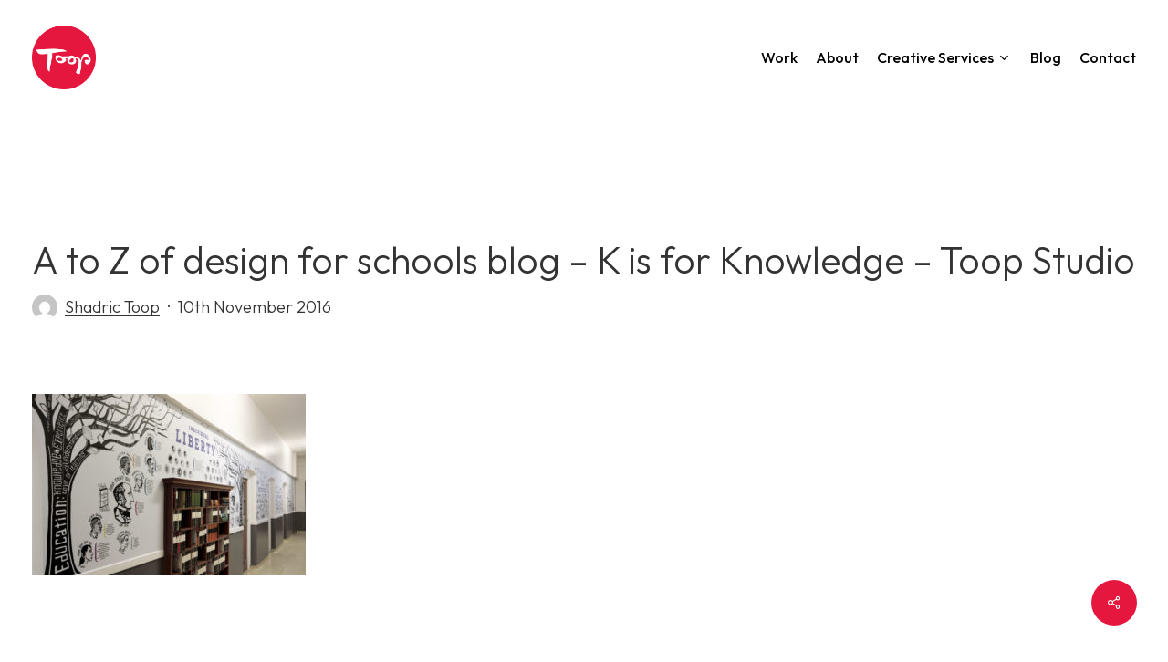

--- FILE ---
content_type: text/html; charset=UTF-8
request_url: https://www.toopstudio.com/promoting-british-values-school-wall-graphic/a-z-of-design-for-schools-blog-k-is-for-knowledge/
body_size: 17688
content:
<!doctype html>
<html lang="en-GB" class="no-js">
<head>
	<meta charset="UTF-8">
	<meta name="viewport" content="width=device-width, initial-scale=1, maximum-scale=1, user-scalable=0" /><meta name='robots' content='index, follow, max-image-preview:large, max-snippet:-1, max-video-preview:-1' />

	<!-- This site is optimized with the Yoast SEO plugin v26.7 - https://yoast.com/wordpress/plugins/seo/ -->
	<title>A to Z of design for schools blog - K is for Knowledge - Toop Studio - Toop Studio - Graphic Design Brighton</title>
	<link rel="canonical" href="https://www.toopstudio.com/promoting-british-values-school-wall-graphic/a-z-of-design-for-schools-blog-k-is-for-knowledge/" />
	<meta property="og:locale" content="en_GB" />
	<meta property="og:type" content="article" />
	<meta property="og:title" content="A to Z of design for schools blog - K is for Knowledge - Toop Studio - Toop Studio - Graphic Design Brighton" />
	<meta property="og:url" content="https://www.toopstudio.com/promoting-british-values-school-wall-graphic/a-z-of-design-for-schools-blog-k-is-for-knowledge/" />
	<meta property="og:site_name" content="Toop Studio - Graphic Design Brighton" />
	<meta property="article:modified_time" content="2016-11-10T17:55:57+00:00" />
	<meta property="og:image" content="https://www.toopstudio.com/promoting-british-values-school-wall-graphic/a-z-of-design-for-schools-blog-k-is-for-knowledge" />
	<meta property="og:image:width" content="1024" />
	<meta property="og:image:height" content="680" />
	<meta property="og:image:type" content="image/jpeg" />
	<script type="application/ld+json" class="yoast-schema-graph">{"@context":"https://schema.org","@graph":[{"@type":"WebPage","@id":"https://www.toopstudio.com/promoting-british-values-school-wall-graphic/a-z-of-design-for-schools-blog-k-is-for-knowledge/","url":"https://www.toopstudio.com/promoting-british-values-school-wall-graphic/a-z-of-design-for-schools-blog-k-is-for-knowledge/","name":"A to Z of design for schools blog - K is for Knowledge - Toop Studio - Toop Studio - Graphic Design Brighton","isPartOf":{"@id":"https://www.toopstudio.com/#website"},"primaryImageOfPage":{"@id":"https://www.toopstudio.com/promoting-british-values-school-wall-graphic/a-z-of-design-for-schools-blog-k-is-for-knowledge/#primaryimage"},"image":{"@id":"https://www.toopstudio.com/promoting-british-values-school-wall-graphic/a-z-of-design-for-schools-blog-k-is-for-knowledge/#primaryimage"},"thumbnailUrl":"https://www.toopstudio.com/wp-content/uploads/2016/11/A-Z-of-design-for-schools-blog-K-is-for-Knowledge.jpg","datePublished":"2016-11-10T12:58:49+00:00","dateModified":"2016-11-10T17:55:57+00:00","breadcrumb":{"@id":"https://www.toopstudio.com/promoting-british-values-school-wall-graphic/a-z-of-design-for-schools-blog-k-is-for-knowledge/#breadcrumb"},"inLanguage":"en-GB","potentialAction":[{"@type":"ReadAction","target":["https://www.toopstudio.com/promoting-british-values-school-wall-graphic/a-z-of-design-for-schools-blog-k-is-for-knowledge/"]}]},{"@type":"ImageObject","inLanguage":"en-GB","@id":"https://www.toopstudio.com/promoting-british-values-school-wall-graphic/a-z-of-design-for-schools-blog-k-is-for-knowledge/#primaryimage","url":"https://www.toopstudio.com/wp-content/uploads/2016/11/A-Z-of-design-for-schools-blog-K-is-for-Knowledge.jpg","contentUrl":"https://www.toopstudio.com/wp-content/uploads/2016/11/A-Z-of-design-for-schools-blog-K-is-for-Knowledge.jpg","width":1024,"height":680,"caption":"School wall design about education surrounding a bookcase - illustrating ‘K is for Knowledge’ in A to Z design for schools blog"},{"@type":"BreadcrumbList","@id":"https://www.toopstudio.com/promoting-british-values-school-wall-graphic/a-z-of-design-for-schools-blog-k-is-for-knowledge/#breadcrumb","itemListElement":[{"@type":"ListItem","position":1,"name":"Home","item":"https://www.toopstudio.com/"},{"@type":"ListItem","position":2,"name":"Promoting British Values &#8211; School Wall Graphic","item":"https://www.toopstudio.com/promoting-british-values-school-wall-graphic/"},{"@type":"ListItem","position":3,"name":"A to Z of design for schools blog &#8211; K is for Knowledge &#8211; Toop Studio"}]},{"@type":"WebSite","@id":"https://www.toopstudio.com/#website","url":"https://www.toopstudio.com/","name":"Toop Studio - Graphic Design Brighton","description":"Brighton graphic design studio specialising in branding","publisher":{"@id":"https://www.toopstudio.com/#organization"},"potentialAction":[{"@type":"SearchAction","target":{"@type":"EntryPoint","urlTemplate":"https://www.toopstudio.com/?s={search_term_string}"},"query-input":{"@type":"PropertyValueSpecification","valueRequired":true,"valueName":"search_term_string"}}],"inLanguage":"en-GB"},{"@type":"Organization","@id":"https://www.toopstudio.com/#organization","name":"Toop Studio","url":"https://www.toopstudio.com/","logo":{"@type":"ImageObject","inLanguage":"en-GB","@id":"https://www.toopstudio.com/#/schema/logo/image/","url":"https://www.toopstudio.com/wp-content/uploads/2015/02/logo2.png","contentUrl":"https://www.toopstudio.com/wp-content/uploads/2015/02/logo2.png","width":1000,"height":1000,"caption":"Toop Studio"},"image":{"@id":"https://www.toopstudio.com/#/schema/logo/image/"}}]}</script>
	<!-- / Yoast SEO plugin. -->


<link rel='dns-prefetch' href='//www.toopstudio.com' />
<link rel='dns-prefetch' href='//fonts.googleapis.com' />
<link rel="alternate" type="application/rss+xml" title="Toop Studio - Graphic Design Brighton &raquo; Feed" href="https://www.toopstudio.com/feed/" />
<link rel="alternate" type="application/rss+xml" title="Toop Studio - Graphic Design Brighton &raquo; Comments Feed" href="https://www.toopstudio.com/comments/feed/" />
<link rel="alternate" type="application/rss+xml" title="Toop Studio - Graphic Design Brighton &raquo; A to Z of design for schools blog &#8211; K is for Knowledge &#8211; Toop Studio Comments Feed" href="https://www.toopstudio.com/promoting-british-values-school-wall-graphic/a-z-of-design-for-schools-blog-k-is-for-knowledge/feed/" />
<link rel="alternate" title="oEmbed (JSON)" type="application/json+oembed" href="https://www.toopstudio.com/wp-json/oembed/1.0/embed?url=https%3A%2F%2Fwww.toopstudio.com%2Fpromoting-british-values-school-wall-graphic%2Fa-z-of-design-for-schools-blog-k-is-for-knowledge%2F" />
<link rel="alternate" title="oEmbed (XML)" type="text/xml+oembed" href="https://www.toopstudio.com/wp-json/oembed/1.0/embed?url=https%3A%2F%2Fwww.toopstudio.com%2Fpromoting-british-values-school-wall-graphic%2Fa-z-of-design-for-schools-blog-k-is-for-knowledge%2F&#038;format=xml" />
<style id='wp-img-auto-sizes-contain-inline-css' type='text/css'>
img:is([sizes=auto i],[sizes^="auto," i]){contain-intrinsic-size:3000px 1500px}
/*# sourceURL=wp-img-auto-sizes-contain-inline-css */
</style>
<style id='wp-emoji-styles-inline-css' type='text/css'>

	img.wp-smiley, img.emoji {
		display: inline !important;
		border: none !important;
		box-shadow: none !important;
		height: 1em !important;
		width: 1em !important;
		margin: 0 0.07em !important;
		vertical-align: -0.1em !important;
		background: none !important;
		padding: 0 !important;
	}
/*# sourceURL=wp-emoji-styles-inline-css */
</style>
<style id='wp-block-library-inline-css' type='text/css'>
:root{--wp-block-synced-color:#7a00df;--wp-block-synced-color--rgb:122,0,223;--wp-bound-block-color:var(--wp-block-synced-color);--wp-editor-canvas-background:#ddd;--wp-admin-theme-color:#007cba;--wp-admin-theme-color--rgb:0,124,186;--wp-admin-theme-color-darker-10:#006ba1;--wp-admin-theme-color-darker-10--rgb:0,107,160.5;--wp-admin-theme-color-darker-20:#005a87;--wp-admin-theme-color-darker-20--rgb:0,90,135;--wp-admin-border-width-focus:2px}@media (min-resolution:192dpi){:root{--wp-admin-border-width-focus:1.5px}}.wp-element-button{cursor:pointer}:root .has-very-light-gray-background-color{background-color:#eee}:root .has-very-dark-gray-background-color{background-color:#313131}:root .has-very-light-gray-color{color:#eee}:root .has-very-dark-gray-color{color:#313131}:root .has-vivid-green-cyan-to-vivid-cyan-blue-gradient-background{background:linear-gradient(135deg,#00d084,#0693e3)}:root .has-purple-crush-gradient-background{background:linear-gradient(135deg,#34e2e4,#4721fb 50%,#ab1dfe)}:root .has-hazy-dawn-gradient-background{background:linear-gradient(135deg,#faaca8,#dad0ec)}:root .has-subdued-olive-gradient-background{background:linear-gradient(135deg,#fafae1,#67a671)}:root .has-atomic-cream-gradient-background{background:linear-gradient(135deg,#fdd79a,#004a59)}:root .has-nightshade-gradient-background{background:linear-gradient(135deg,#330968,#31cdcf)}:root .has-midnight-gradient-background{background:linear-gradient(135deg,#020381,#2874fc)}:root{--wp--preset--font-size--normal:16px;--wp--preset--font-size--huge:42px}.has-regular-font-size{font-size:1em}.has-larger-font-size{font-size:2.625em}.has-normal-font-size{font-size:var(--wp--preset--font-size--normal)}.has-huge-font-size{font-size:var(--wp--preset--font-size--huge)}.has-text-align-center{text-align:center}.has-text-align-left{text-align:left}.has-text-align-right{text-align:right}.has-fit-text{white-space:nowrap!important}#end-resizable-editor-section{display:none}.aligncenter{clear:both}.items-justified-left{justify-content:flex-start}.items-justified-center{justify-content:center}.items-justified-right{justify-content:flex-end}.items-justified-space-between{justify-content:space-between}.screen-reader-text{border:0;clip-path:inset(50%);height:1px;margin:-1px;overflow:hidden;padding:0;position:absolute;width:1px;word-wrap:normal!important}.screen-reader-text:focus{background-color:#ddd;clip-path:none;color:#444;display:block;font-size:1em;height:auto;left:5px;line-height:normal;padding:15px 23px 14px;text-decoration:none;top:5px;width:auto;z-index:100000}html :where(.has-border-color){border-style:solid}html :where([style*=border-top-color]){border-top-style:solid}html :where([style*=border-right-color]){border-right-style:solid}html :where([style*=border-bottom-color]){border-bottom-style:solid}html :where([style*=border-left-color]){border-left-style:solid}html :where([style*=border-width]){border-style:solid}html :where([style*=border-top-width]){border-top-style:solid}html :where([style*=border-right-width]){border-right-style:solid}html :where([style*=border-bottom-width]){border-bottom-style:solid}html :where([style*=border-left-width]){border-left-style:solid}html :where(img[class*=wp-image-]){height:auto;max-width:100%}:where(figure){margin:0 0 1em}html :where(.is-position-sticky){--wp-admin--admin-bar--position-offset:var(--wp-admin--admin-bar--height,0px)}@media screen and (max-width:600px){html :where(.is-position-sticky){--wp-admin--admin-bar--position-offset:0px}}

/*# sourceURL=wp-block-library-inline-css */
</style><style id='global-styles-inline-css' type='text/css'>
:root{--wp--preset--aspect-ratio--square: 1;--wp--preset--aspect-ratio--4-3: 4/3;--wp--preset--aspect-ratio--3-4: 3/4;--wp--preset--aspect-ratio--3-2: 3/2;--wp--preset--aspect-ratio--2-3: 2/3;--wp--preset--aspect-ratio--16-9: 16/9;--wp--preset--aspect-ratio--9-16: 9/16;--wp--preset--color--black: #000000;--wp--preset--color--cyan-bluish-gray: #abb8c3;--wp--preset--color--white: #ffffff;--wp--preset--color--pale-pink: #f78da7;--wp--preset--color--vivid-red: #cf2e2e;--wp--preset--color--luminous-vivid-orange: #ff6900;--wp--preset--color--luminous-vivid-amber: #fcb900;--wp--preset--color--light-green-cyan: #7bdcb5;--wp--preset--color--vivid-green-cyan: #00d084;--wp--preset--color--pale-cyan-blue: #8ed1fc;--wp--preset--color--vivid-cyan-blue: #0693e3;--wp--preset--color--vivid-purple: #9b51e0;--wp--preset--gradient--vivid-cyan-blue-to-vivid-purple: linear-gradient(135deg,rgb(6,147,227) 0%,rgb(155,81,224) 100%);--wp--preset--gradient--light-green-cyan-to-vivid-green-cyan: linear-gradient(135deg,rgb(122,220,180) 0%,rgb(0,208,130) 100%);--wp--preset--gradient--luminous-vivid-amber-to-luminous-vivid-orange: linear-gradient(135deg,rgb(252,185,0) 0%,rgb(255,105,0) 100%);--wp--preset--gradient--luminous-vivid-orange-to-vivid-red: linear-gradient(135deg,rgb(255,105,0) 0%,rgb(207,46,46) 100%);--wp--preset--gradient--very-light-gray-to-cyan-bluish-gray: linear-gradient(135deg,rgb(238,238,238) 0%,rgb(169,184,195) 100%);--wp--preset--gradient--cool-to-warm-spectrum: linear-gradient(135deg,rgb(74,234,220) 0%,rgb(151,120,209) 20%,rgb(207,42,186) 40%,rgb(238,44,130) 60%,rgb(251,105,98) 80%,rgb(254,248,76) 100%);--wp--preset--gradient--blush-light-purple: linear-gradient(135deg,rgb(255,206,236) 0%,rgb(152,150,240) 100%);--wp--preset--gradient--blush-bordeaux: linear-gradient(135deg,rgb(254,205,165) 0%,rgb(254,45,45) 50%,rgb(107,0,62) 100%);--wp--preset--gradient--luminous-dusk: linear-gradient(135deg,rgb(255,203,112) 0%,rgb(199,81,192) 50%,rgb(65,88,208) 100%);--wp--preset--gradient--pale-ocean: linear-gradient(135deg,rgb(255,245,203) 0%,rgb(182,227,212) 50%,rgb(51,167,181) 100%);--wp--preset--gradient--electric-grass: linear-gradient(135deg,rgb(202,248,128) 0%,rgb(113,206,126) 100%);--wp--preset--gradient--midnight: linear-gradient(135deg,rgb(2,3,129) 0%,rgb(40,116,252) 100%);--wp--preset--font-size--small: 13px;--wp--preset--font-size--medium: 20px;--wp--preset--font-size--large: 36px;--wp--preset--font-size--x-large: 42px;--wp--preset--spacing--20: 0.44rem;--wp--preset--spacing--30: 0.67rem;--wp--preset--spacing--40: 1rem;--wp--preset--spacing--50: 1.5rem;--wp--preset--spacing--60: 2.25rem;--wp--preset--spacing--70: 3.38rem;--wp--preset--spacing--80: 5.06rem;--wp--preset--shadow--natural: 6px 6px 9px rgba(0, 0, 0, 0.2);--wp--preset--shadow--deep: 12px 12px 50px rgba(0, 0, 0, 0.4);--wp--preset--shadow--sharp: 6px 6px 0px rgba(0, 0, 0, 0.2);--wp--preset--shadow--outlined: 6px 6px 0px -3px rgb(255, 255, 255), 6px 6px rgb(0, 0, 0);--wp--preset--shadow--crisp: 6px 6px 0px rgb(0, 0, 0);}:root { --wp--style--global--content-size: 1300px;--wp--style--global--wide-size: 1300px; }:where(body) { margin: 0; }.wp-site-blocks > .alignleft { float: left; margin-right: 2em; }.wp-site-blocks > .alignright { float: right; margin-left: 2em; }.wp-site-blocks > .aligncenter { justify-content: center; margin-left: auto; margin-right: auto; }:where(.is-layout-flex){gap: 0.5em;}:where(.is-layout-grid){gap: 0.5em;}.is-layout-flow > .alignleft{float: left;margin-inline-start: 0;margin-inline-end: 2em;}.is-layout-flow > .alignright{float: right;margin-inline-start: 2em;margin-inline-end: 0;}.is-layout-flow > .aligncenter{margin-left: auto !important;margin-right: auto !important;}.is-layout-constrained > .alignleft{float: left;margin-inline-start: 0;margin-inline-end: 2em;}.is-layout-constrained > .alignright{float: right;margin-inline-start: 2em;margin-inline-end: 0;}.is-layout-constrained > .aligncenter{margin-left: auto !important;margin-right: auto !important;}.is-layout-constrained > :where(:not(.alignleft):not(.alignright):not(.alignfull)){max-width: var(--wp--style--global--content-size);margin-left: auto !important;margin-right: auto !important;}.is-layout-constrained > .alignwide{max-width: var(--wp--style--global--wide-size);}body .is-layout-flex{display: flex;}.is-layout-flex{flex-wrap: wrap;align-items: center;}.is-layout-flex > :is(*, div){margin: 0;}body .is-layout-grid{display: grid;}.is-layout-grid > :is(*, div){margin: 0;}body{padding-top: 0px;padding-right: 0px;padding-bottom: 0px;padding-left: 0px;}:root :where(.wp-element-button, .wp-block-button__link){background-color: #32373c;border-width: 0;color: #fff;font-family: inherit;font-size: inherit;font-style: inherit;font-weight: inherit;letter-spacing: inherit;line-height: inherit;padding-top: calc(0.667em + 2px);padding-right: calc(1.333em + 2px);padding-bottom: calc(0.667em + 2px);padding-left: calc(1.333em + 2px);text-decoration: none;text-transform: inherit;}.has-black-color{color: var(--wp--preset--color--black) !important;}.has-cyan-bluish-gray-color{color: var(--wp--preset--color--cyan-bluish-gray) !important;}.has-white-color{color: var(--wp--preset--color--white) !important;}.has-pale-pink-color{color: var(--wp--preset--color--pale-pink) !important;}.has-vivid-red-color{color: var(--wp--preset--color--vivid-red) !important;}.has-luminous-vivid-orange-color{color: var(--wp--preset--color--luminous-vivid-orange) !important;}.has-luminous-vivid-amber-color{color: var(--wp--preset--color--luminous-vivid-amber) !important;}.has-light-green-cyan-color{color: var(--wp--preset--color--light-green-cyan) !important;}.has-vivid-green-cyan-color{color: var(--wp--preset--color--vivid-green-cyan) !important;}.has-pale-cyan-blue-color{color: var(--wp--preset--color--pale-cyan-blue) !important;}.has-vivid-cyan-blue-color{color: var(--wp--preset--color--vivid-cyan-blue) !important;}.has-vivid-purple-color{color: var(--wp--preset--color--vivid-purple) !important;}.has-black-background-color{background-color: var(--wp--preset--color--black) !important;}.has-cyan-bluish-gray-background-color{background-color: var(--wp--preset--color--cyan-bluish-gray) !important;}.has-white-background-color{background-color: var(--wp--preset--color--white) !important;}.has-pale-pink-background-color{background-color: var(--wp--preset--color--pale-pink) !important;}.has-vivid-red-background-color{background-color: var(--wp--preset--color--vivid-red) !important;}.has-luminous-vivid-orange-background-color{background-color: var(--wp--preset--color--luminous-vivid-orange) !important;}.has-luminous-vivid-amber-background-color{background-color: var(--wp--preset--color--luminous-vivid-amber) !important;}.has-light-green-cyan-background-color{background-color: var(--wp--preset--color--light-green-cyan) !important;}.has-vivid-green-cyan-background-color{background-color: var(--wp--preset--color--vivid-green-cyan) !important;}.has-pale-cyan-blue-background-color{background-color: var(--wp--preset--color--pale-cyan-blue) !important;}.has-vivid-cyan-blue-background-color{background-color: var(--wp--preset--color--vivid-cyan-blue) !important;}.has-vivid-purple-background-color{background-color: var(--wp--preset--color--vivid-purple) !important;}.has-black-border-color{border-color: var(--wp--preset--color--black) !important;}.has-cyan-bluish-gray-border-color{border-color: var(--wp--preset--color--cyan-bluish-gray) !important;}.has-white-border-color{border-color: var(--wp--preset--color--white) !important;}.has-pale-pink-border-color{border-color: var(--wp--preset--color--pale-pink) !important;}.has-vivid-red-border-color{border-color: var(--wp--preset--color--vivid-red) !important;}.has-luminous-vivid-orange-border-color{border-color: var(--wp--preset--color--luminous-vivid-orange) !important;}.has-luminous-vivid-amber-border-color{border-color: var(--wp--preset--color--luminous-vivid-amber) !important;}.has-light-green-cyan-border-color{border-color: var(--wp--preset--color--light-green-cyan) !important;}.has-vivid-green-cyan-border-color{border-color: var(--wp--preset--color--vivid-green-cyan) !important;}.has-pale-cyan-blue-border-color{border-color: var(--wp--preset--color--pale-cyan-blue) !important;}.has-vivid-cyan-blue-border-color{border-color: var(--wp--preset--color--vivid-cyan-blue) !important;}.has-vivid-purple-border-color{border-color: var(--wp--preset--color--vivid-purple) !important;}.has-vivid-cyan-blue-to-vivid-purple-gradient-background{background: var(--wp--preset--gradient--vivid-cyan-blue-to-vivid-purple) !important;}.has-light-green-cyan-to-vivid-green-cyan-gradient-background{background: var(--wp--preset--gradient--light-green-cyan-to-vivid-green-cyan) !important;}.has-luminous-vivid-amber-to-luminous-vivid-orange-gradient-background{background: var(--wp--preset--gradient--luminous-vivid-amber-to-luminous-vivid-orange) !important;}.has-luminous-vivid-orange-to-vivid-red-gradient-background{background: var(--wp--preset--gradient--luminous-vivid-orange-to-vivid-red) !important;}.has-very-light-gray-to-cyan-bluish-gray-gradient-background{background: var(--wp--preset--gradient--very-light-gray-to-cyan-bluish-gray) !important;}.has-cool-to-warm-spectrum-gradient-background{background: var(--wp--preset--gradient--cool-to-warm-spectrum) !important;}.has-blush-light-purple-gradient-background{background: var(--wp--preset--gradient--blush-light-purple) !important;}.has-blush-bordeaux-gradient-background{background: var(--wp--preset--gradient--blush-bordeaux) !important;}.has-luminous-dusk-gradient-background{background: var(--wp--preset--gradient--luminous-dusk) !important;}.has-pale-ocean-gradient-background{background: var(--wp--preset--gradient--pale-ocean) !important;}.has-electric-grass-gradient-background{background: var(--wp--preset--gradient--electric-grass) !important;}.has-midnight-gradient-background{background: var(--wp--preset--gradient--midnight) !important;}.has-small-font-size{font-size: var(--wp--preset--font-size--small) !important;}.has-medium-font-size{font-size: var(--wp--preset--font-size--medium) !important;}.has-large-font-size{font-size: var(--wp--preset--font-size--large) !important;}.has-x-large-font-size{font-size: var(--wp--preset--font-size--x-large) !important;}
/*# sourceURL=global-styles-inline-css */
</style>

<link rel='stylesheet' id='contact-form-7-css' href='https://www.toopstudio.com/wp-content/plugins/contact-form-7/includes/css/styles.css?ver=6.1.4' type='text/css' media='all' />
<link rel='stylesheet' id='salient-social-css' href='https://www.toopstudio.com/wp-content/plugins/salient-social/css/style.css?ver=1.2.5' type='text/css' media='all' />
<style id='salient-social-inline-css' type='text/css'>

  .sharing-default-minimal .nectar-love.loved,
  body .nectar-social[data-color-override="override"].fixed > a:before, 
  body .nectar-social[data-color-override="override"].fixed .nectar-social-inner a,
  .sharing-default-minimal .nectar-social[data-color-override="override"] .nectar-social-inner a:hover,
  .nectar-social.vertical[data-color-override="override"] .nectar-social-inner a:hover {
    background-color: #e5173e;
  }
  .nectar-social.hover .nectar-love.loved,
  .nectar-social.hover > .nectar-love-button a:hover,
  .nectar-social[data-color-override="override"].hover > div a:hover,
  #single-below-header .nectar-social[data-color-override="override"].hover > div a:hover,
  .nectar-social[data-color-override="override"].hover .share-btn:hover,
  .sharing-default-minimal .nectar-social[data-color-override="override"] .nectar-social-inner a {
    border-color: #e5173e;
  }
  #single-below-header .nectar-social.hover .nectar-love.loved i,
  #single-below-header .nectar-social.hover[data-color-override="override"] a:hover,
  #single-below-header .nectar-social.hover[data-color-override="override"] a:hover i,
  #single-below-header .nectar-social.hover .nectar-love-button a:hover i,
  .nectar-love:hover i,
  .hover .nectar-love:hover .total_loves,
  .nectar-love.loved i,
  .nectar-social.hover .nectar-love.loved .total_loves,
  .nectar-social.hover .share-btn:hover, 
  .nectar-social[data-color-override="override"].hover .nectar-social-inner a:hover,
  .nectar-social[data-color-override="override"].hover > div:hover span,
  .sharing-default-minimal .nectar-social[data-color-override="override"] .nectar-social-inner a:not(:hover) i,
  .sharing-default-minimal .nectar-social[data-color-override="override"] .nectar-social-inner a:not(:hover) {
    color: #e5173e;
  }
/*# sourceURL=salient-social-inline-css */
</style>
<link rel='stylesheet' id='font-awesome-css' href='https://www.toopstudio.com/wp-content/themes/salient%207/css/font-awesome-legacy.min.css?ver=4.7.1' type='text/css' media='all' />
<link rel='stylesheet' id='salient-grid-system-css' href='https://www.toopstudio.com/wp-content/themes/salient%207/css/build/grid-system.css?ver=17.0.4' type='text/css' media='all' />
<link rel='stylesheet' id='main-styles-css' href='https://www.toopstudio.com/wp-content/themes/salient%207/css/build/style.css?ver=17.0.4' type='text/css' media='all' />
<link rel='stylesheet' id='nectar-single-styles-css' href='https://www.toopstudio.com/wp-content/themes/salient%207/css/build/single.css?ver=17.0.4' type='text/css' media='all' />
<link rel='stylesheet' id='nectar-cf7-css' href='https://www.toopstudio.com/wp-content/themes/salient%207/css/build/third-party/cf7.css?ver=17.0.4' type='text/css' media='all' />
<link rel='stylesheet' id='nectar_default_font_open_sans-css' href='https://fonts.googleapis.com/css?family=Open+Sans%3A300%2C400%2C600%2C700&#038;subset=latin%2Clatin-ext' type='text/css' media='all' />
<link rel='stylesheet' id='responsive-css' href='https://www.toopstudio.com/wp-content/themes/salient%207/css/build/responsive.css?ver=17.0.4' type='text/css' media='all' />
<link rel='stylesheet' id='skin-material-css' href='https://www.toopstudio.com/wp-content/themes/salient%207/css/build/skin-material.css?ver=17.0.4' type='text/css' media='all' />
<link rel='stylesheet' id='salient-wp-menu-dynamic-css' href='https://www.toopstudio.com/wp-content/uploads/salient/menu-dynamic.css?ver=32042' type='text/css' media='all' />
<link rel='stylesheet' id='dynamic-css-css' href='https://www.toopstudio.com/wp-content/themes/salient%207/css/salient-dynamic-styles.css?ver=93960' type='text/css' media='all' />
<style id='dynamic-css-inline-css' type='text/css'>
.single.single-post .container-wrap{padding-top:0;}.main-content .featured-media-under-header{padding:min(6vw,90px) 0;}.featured-media-under-header__featured-media:not([data-has-img="false"]){margin-top:min(6vw,90px);}.featured-media-under-header__featured-media:not([data-format="video"]):not([data-format="audio"]):not([data-has-img="false"]){overflow:hidden;position:relative;padding-bottom:40%;}.featured-media-under-header__meta-wrap{display:flex;flex-wrap:wrap;align-items:center;}.featured-media-under-header__meta-wrap .meta-author{display:inline-flex;align-items:center;}.featured-media-under-header__meta-wrap .meta-author img{margin-right:8px;width:28px;border-radius:100px;}.featured-media-under-header__featured-media .post-featured-img{display:block;line-height:0;top:auto;bottom:0;}.featured-media-under-header__featured-media[data-n-parallax-bg="true"] .post-featured-img{height:calc(100% + 75px);}.featured-media-under-header__featured-media .post-featured-img img{position:absolute;top:0;left:0;width:100%;height:100%;object-fit:cover;object-position:top;}@media only screen and (max-width:690px){.featured-media-under-header__featured-media[data-n-parallax-bg="true"] .post-featured-img{height:calc(100% + 45px);}.featured-media-under-header__meta-wrap{font-size:14px;}}.featured-media-under-header__featured-media[data-align="center"] .post-featured-img img{object-position:center;}.featured-media-under-header__featured-media[data-align="bottom"] .post-featured-img img{object-position:bottom;}.featured-media-under-header h1{margin:max(min(0.35em,35px),20px) 0 max(min(0.25em,25px),15px) 0;}.featured-media-under-header__cat-wrap .meta-category a{line-height:1;padding:7px 15px;margin-right:15px;}.featured-media-under-header__cat-wrap .meta-category a:not(:hover){background-color:rgba(0,0,0,0.05);}.featured-media-under-header__cat-wrap .meta-category a:hover{color:#fff;}.featured-media-under-header__meta-wrap a,.featured-media-under-header__cat-wrap a{color:inherit;}.featured-media-under-header__meta-wrap > span:not(:first-child):not(.rich-snippet-hidden):before{content:"·";padding:0 .5em;}.featured-media-under-header__excerpt{margin:0 0 20px 0;}@media only screen and (min-width:691px){[data-animate="fade_in"] .featured-media-under-header__cat-wrap,[data-animate="fade_in"].featured-media-under-header .entry-title,[data-animate="fade_in"] .featured-media-under-header__meta-wrap,[data-animate="fade_in"] .featured-media-under-header__featured-media,[data-animate="fade_in"] .featured-media-under-header__excerpt,[data-animate="fade_in"].featured-media-under-header + .row .content-inner{opacity:0;transform:translateY(50px);animation:nectar_featured_media_load 1s cubic-bezier(0.25,1,0.5,1) forwards;}[data-animate="fade_in"] .featured-media-under-header__cat-wrap{animation-delay:0.1s;}[data-animate="fade_in"].featured-media-under-header .entry-title{animation-delay:0.2s;}[data-animate="fade_in"] .featured-media-under-header__excerpt{animation-delay:0.3s;}[data-animate="fade_in"] .featured-media-under-header__meta-wrap{animation-delay:0.3s;}[data-animate="fade_in"] .featured-media-under-header__featured-media{animation-delay:0.4s;}[data-animate="fade_in"].featured-media-under-header + .row .content-inner{animation-delay:0.5s;}}@keyframes nectar_featured_media_load{0%{transform:translateY(50px);opacity:0;}100%{transform:translateY(0px);opacity:1;}}@media only screen and (min-width:1000px){body #ajax-content-wrap.no-scroll{min-height:calc(100vh - 126px);height:calc(100vh - 126px)!important;}}@media only screen and (min-width:1000px){#page-header-wrap.fullscreen-header,#page-header-wrap.fullscreen-header #page-header-bg,html:not(.nectar-box-roll-loaded) .nectar-box-roll > #page-header-bg.fullscreen-header,.nectar_fullscreen_zoom_recent_projects,#nectar_fullscreen_rows:not(.afterLoaded) > div{height:calc(100vh - 125px);}.wpb_row.vc_row-o-full-height.top-level,.wpb_row.vc_row-o-full-height.top-level > .col.span_12{min-height:calc(100vh - 125px);}html:not(.nectar-box-roll-loaded) .nectar-box-roll > #page-header-bg.fullscreen-header{top:126px;}.nectar-slider-wrap[data-fullscreen="true"]:not(.loaded),.nectar-slider-wrap[data-fullscreen="true"]:not(.loaded) .swiper-container{height:calc(100vh - 124px)!important;}.admin-bar .nectar-slider-wrap[data-fullscreen="true"]:not(.loaded),.admin-bar .nectar-slider-wrap[data-fullscreen="true"]:not(.loaded) .swiper-container{height:calc(100vh - 124px - 32px)!important;}}.admin-bar[class*="page-template-template-no-header"] .wpb_row.vc_row-o-full-height.top-level,.admin-bar[class*="page-template-template-no-header"] .wpb_row.vc_row-o-full-height.top-level > .col.span_12{min-height:calc(100vh - 32px);}body[class*="page-template-template-no-header"] .wpb_row.vc_row-o-full-height.top-level,body[class*="page-template-template-no-header"] .wpb_row.vc_row-o-full-height.top-level > .col.span_12{min-height:100vh;}@media only screen and (max-width:999px){.using-mobile-browser #nectar_fullscreen_rows:not(.afterLoaded):not([data-mobile-disable="on"]) > div{height:calc(100vh - 100px);}.using-mobile-browser .wpb_row.vc_row-o-full-height.top-level,.using-mobile-browser .wpb_row.vc_row-o-full-height.top-level > .col.span_12,[data-permanent-transparent="1"].using-mobile-browser .wpb_row.vc_row-o-full-height.top-level,[data-permanent-transparent="1"].using-mobile-browser .wpb_row.vc_row-o-full-height.top-level > .col.span_12{min-height:calc(100vh - 100px);}html:not(.nectar-box-roll-loaded) .nectar-box-roll > #page-header-bg.fullscreen-header,.nectar_fullscreen_zoom_recent_projects,.nectar-slider-wrap[data-fullscreen="true"]:not(.loaded),.nectar-slider-wrap[data-fullscreen="true"]:not(.loaded) .swiper-container,#nectar_fullscreen_rows:not(.afterLoaded):not([data-mobile-disable="on"]) > div{height:calc(100vh - 47px);}.wpb_row.vc_row-o-full-height.top-level,.wpb_row.vc_row-o-full-height.top-level > .col.span_12{min-height:calc(100vh - 47px);}body[data-transparent-header="false"] #ajax-content-wrap.no-scroll{min-height:calc(100vh - 47px);height:calc(100vh - 47px);}}.nectar-shape-divider-wrap{position:absolute;top:auto;bottom:0;left:0;right:0;width:100%;height:150px;z-index:3;transform:translateZ(0);}.post-area.span_9 .nectar-shape-divider-wrap{overflow:hidden;}.nectar-shape-divider-wrap[data-front="true"]{z-index:50;}.nectar-shape-divider-wrap[data-style="waves_opacity"] svg path:first-child{opacity:0.6;}.nectar-shape-divider-wrap[data-style="curve_opacity"] svg path:nth-child(1),.nectar-shape-divider-wrap[data-style="waves_opacity_alt"] svg path:nth-child(1){opacity:0.15;}.nectar-shape-divider-wrap[data-style="curve_opacity"] svg path:nth-child(2),.nectar-shape-divider-wrap[data-style="waves_opacity_alt"] svg path:nth-child(2){opacity:0.3;}.nectar-shape-divider{width:100%;left:0;bottom:-1px;height:100%;position:absolute;}.nectar-shape-divider-wrap.no-color .nectar-shape-divider{fill:#fff;}@media only screen and (max-width:999px){.nectar-shape-divider-wrap:not([data-using-percent-val="true"]) .nectar-shape-divider{height:75%;}.nectar-shape-divider-wrap[data-style="clouds"]:not([data-using-percent-val="true"]) .nectar-shape-divider{height:55%;}}@media only screen and (max-width:690px){.nectar-shape-divider-wrap:not([data-using-percent-val="true"]) .nectar-shape-divider{height:33%;}.nectar-shape-divider-wrap[data-style="clouds"]:not([data-using-percent-val="true"]) .nectar-shape-divider{height:33%;}}#ajax-content-wrap .nectar-shape-divider-wrap[data-height="1"] .nectar-shape-divider,#ajax-content-wrap .nectar-shape-divider-wrap[data-height="1px"] .nectar-shape-divider{height:1px;}.nectar-shape-divider-wrap[data-position="top"]{top:-1px;bottom:auto;}.nectar-shape-divider-wrap[data-position="top"]{transform:rotate(180deg)}#ajax-content-wrap .vc_row.inner_row.right_padding_40pct .row_col_wrap_12_inner,.nectar-global-section .vc_row.inner_row.right_padding_40pct .row_col_wrap_12_inner{padding-right:40%;}.wpb_column.border_style_solid > .vc_column-inner,.wpb_column.border_style_solid > .n-sticky > .vc_column-inner{border-style:solid;}.wpb_column.child_column.el_spacing_10px > .vc_column-inner > .wpb_wrapper > div:not(:last-child),.wpb_column.child_column.el_spacing_10px > .n-sticky > .vc_column-inner > .wpb_wrapper > div:not(:last-child){margin-bottom:10px;}@media only screen,print{.wpb_column.left_padding_desktop_40px > .vc_column-inner{padding-left:40px;}}@media only screen and (max-width:999px){body .wpb_column.left_padding_tablet_0px > .vc_column-inner{padding-left:0;}}@media only screen and (max-width:690px){html body .wpb_column.left_padding_phone_0px > .vc_column-inner{padding-left:0;}}@media only screen,print{.wpb_column.left_padding_desktop_40px > .n-sticky > .vc_column-inner{padding-left:40px;}}@media only screen and (max-width:999px){body .wpb_column.left_padding_tablet_0px > .n-sticky > .vc_column-inner{padding-left:0;}}@media only screen and (max-width:690px){html body .wpb_column.left_padding_phone_0px > .n-sticky > .vc_column-inner{padding-left:0;}}.img-with-aniamtion-wrap.custom-width-100px .inner{max-width:100px;}.nectar-cta.has-icon .link_wrap{display:flex;align-items:center;}.nectar-cta.has-icon .link_wrap i{margin-right:.7em;line-height:1;font-size:1.3em;}.nectar-cta.has-icon .link_wrap .link_text{line-height:1;}.nectar-cta.has-icon .link_wrap i svg{width:1.3em;fill:currentColor;}.nectar-cta.has-icon .im-icon-wrap,.nectar-cta.has-icon .im-icon-wrap *{display:block;}#ajax-content-wrap .nectar-responsive-text *,body .nectar-responsive-text *{margin-bottom:0;color:inherit;}#ajax-content-wrap .nectar-responsive-text[class*="font_size"] *,body .nectar-responsive-text[class*="font_size"] *{font-size:inherit;line-height:inherit;}.nectar-responsive-text.nectar-link-underline-effect a{text-decoration:none;}.nectar-responsive-text[data-inherit-heading-family] > *{font-family:inherit;font-weight:inherit;font-size:inherit;line-height:inherit;text-transform:inherit;letter-spacing:inherit;}@media only screen,print{#ajax-content-wrap .font_size_desktop_18px.nectar-responsive-text,.font_size_desktop_18px.nectar-responsive-text{font-size:18px;}}@media only screen,print{#ajax-content-wrap .font_size_desktop_18px.nectar-responsive-text,.font_size_desktop_18px.nectar-responsive-text,#header-outer .font_size_desktop_18px.nectar-responsive-text{font-size:18px;}}@media only screen and (max-width:999px){.vc_row.inner_row.bottom_padding_tablet_10pct{padding-bottom:10%!important;}}@media only screen and (max-width:999px){.vc_row.bottom_padding_tablet_6pct{padding-bottom:6%!important;}}@media only screen and (max-width:999px){.vc_row.bottom_padding_tablet_12pct{padding-bottom:12%!important;}}@media only screen and (max-width:999px){.nectar-cta.display_tablet_inherit{display:inherit;}}@media only screen and (max-width:999px){.vc_row.top_padding_tablet_12pct{padding-top:12%!important;}}@media only screen and (max-width:999px){.vc_row.top_padding_tablet_6pct{padding-top:6%!important;}}@media only screen and (max-width:999px){body .wpb_column.force-tablet-text-align-left,body .wpb_column.force-tablet-text-align-left .col{text-align:left!important;}body .wpb_column.force-tablet-text-align-right,body .wpb_column.force-tablet-text-align-right .col{text-align:right!important;}body .wpb_column.force-tablet-text-align-center,body .wpb_column.force-tablet-text-align-center .col,body .wpb_column.force-tablet-text-align-center .vc_custom_heading,body .wpb_column.force-tablet-text-align-center .nectar-cta{text-align:center!important;}.wpb_column.force-tablet-text-align-center .img-with-aniamtion-wrap img{display:inline-block;}}@media only screen and (max-width:690px){#ajax-content-wrap .vc_row.inner_row.left_padding_phone_10pct .row_col_wrap_12_inner{padding-left:10%!important;}}@media only screen and (max-width:690px){.nectar-cta.display_phone_inherit{display:inherit;}}@media only screen and (max-width:690px){#ajax-content-wrap .vc_row.inner_row.right_padding_phone_10pct .row_col_wrap_12_inner{padding-right:10%!important;}}@media only screen and (max-width:690px){html body .wpb_column.force-phone-text-align-left,html body .wpb_column.force-phone-text-align-left .col{text-align:left!important;}html body .wpb_column.force-phone-text-align-right,html body .wpb_column.force-phone-text-align-right .col{text-align:right!important;}html body .wpb_column.force-phone-text-align-center,html body .wpb_column.force-phone-text-align-center .col,html body .wpb_column.force-phone-text-align-center .vc_custom_heading,html body .wpb_column.force-phone-text-align-center .nectar-cta{text-align:center!important;}.wpb_column.force-phone-text-align-center .img-with-aniamtion-wrap img{display:inline-block;}}.screen-reader-text,.nectar-skip-to-content:not(:focus){border:0;clip:rect(1px,1px,1px,1px);clip-path:inset(50%);height:1px;margin:-1px;overflow:hidden;padding:0;position:absolute!important;width:1px;word-wrap:normal!important;}.row .col img:not([srcset]){width:auto;}.row .col img.img-with-animation.nectar-lazy:not([srcset]){width:100%;}
body.material.single-portfolio .comment-wrap {
    margin-top: 30px;
    display: none;
}
/*# sourceURL=dynamic-css-inline-css */
</style>
<link rel='stylesheet' id='redux-google-fonts-salient_redux-css' href='https://fonts.googleapis.com/css?family=Outfit%3A500%2C300%7CRoboto%3A300&#038;ver=6.9' type='text/css' media='all' />
<script type="text/javascript" src="https://www.toopstudio.com/wp-includes/js/jquery/jquery.min.js?ver=3.7.1" id="jquery-core-js"></script>
<script type="text/javascript" src="https://www.toopstudio.com/wp-includes/js/jquery/jquery-migrate.min.js?ver=3.4.1" id="jquery-migrate-js"></script>
<script></script><link rel="https://api.w.org/" href="https://www.toopstudio.com/wp-json/" /><link rel="alternate" title="JSON" type="application/json" href="https://www.toopstudio.com/wp-json/wp/v2/media/3191" /><link rel="EditURI" type="application/rsd+xml" title="RSD" href="https://www.toopstudio.com/xmlrpc.php?rsd" />
<meta name="generator" content="WordPress 6.9" />
<link rel='shortlink' href='https://www.toopstudio.com/?p=3191' />
<script type="text/javascript"> var root = document.getElementsByTagName( "html" )[0]; root.setAttribute( "class", "js" ); </script><!-- Elfsight Google Reviews | Untitled Google Reviews 6 -->
<script src="https://static.elfsight.com/platform/platform.js" async></script>
<div class="elfsight-app-468f8f3a-511b-4236-804c-d21d0b521eef" data-elfsight-app-lazy></div><style type="text/css">.recentcomments a{display:inline !important;padding:0 !important;margin:0 !important;}</style><meta name="generator" content="Powered by WPBakery Page Builder - drag and drop page builder for WordPress."/>
<link rel="icon" href="https://www.toopstudio.com/wp-content/uploads/2025/10/cropped-cropped-toop-studio-logo-keylined-32x32.jpg" sizes="32x32" />
<link rel="icon" href="https://www.toopstudio.com/wp-content/uploads/2025/10/cropped-cropped-toop-studio-logo-keylined-192x192.jpg" sizes="192x192" />
<link rel="apple-touch-icon" href="https://www.toopstudio.com/wp-content/uploads/2025/10/cropped-cropped-toop-studio-logo-keylined-180x180.jpg" />
<meta name="msapplication-TileImage" content="https://www.toopstudio.com/wp-content/uploads/2025/10/cropped-cropped-toop-studio-logo-keylined-270x270.jpg" />
		<style type="text/css" id="wp-custom-css">
			/* Alphabetically sort the portfolio filters */
.nectar-post-grid-filters {
    display: flex;
    flex-direction: column;
}

.nectar-post-grid-filters > div {
    display: flex;
    flex-wrap: wrap;
    align-items: center;
}

.nectar-post-grid-filters h4 {
    order: -1;
    flex-basis: 100%;
}

/* Sort filter links alphabetically using order property */
.nectar-post-grid-filters a[data-filter="animation"] { order: 1; }
.nectar-post-grid-filters a[data-filter="art-direction"] { order: 2; }
.nectar-post-grid-filters a[data-filter="book-covers"] { order: 3; }
.nectar-post-grid-filters a[data-filter="brand-identity"] { order: 4; }
.nectar-post-grid-filters a[data-filter="design-for-schools"] { order: 5; }
.nectar-post-grid-filters a[data-filter="graphic-design"] { order: 6; }
.nectar-post-grid-filters a[data-filter="illustration"] { order: 7; }
.nectar-post-grid-filters a[data-filter="logo-design"] { order: 8; }
.nectar-post-grid-filters a[data-filter="music-art"] { order: 9; }
.nectar-post-grid-filters a[data-filter="packaging"] { order: 10; }
.nectar-post-grid-filters a[data-filter="print"] { order: 11; }
.nectar-post-grid-filters a[data-filter="video"] { order: 12; }
.nectar-post-grid-filters a[data-filter="wall-graphics"] { order: 13; }
.nectar-post-grid-filters a[data-filter="web"] { order: 14; }

/* Keep "All" filter at the beginning */
.nectar-post-grid-filters a.all-filter { order: 0; }
/* Target the specific portfolio items */
.portfolio-items .work-item .work-info-bg {
    display: none !important;
}

.portfolio-items .work-item img {
    transition: none !important;
    transform: none !important;
}

.portfolio-items .work-item:hover img {
    transform: none !important;
    opacity: 1 !important;
}

/* Keep the lightbox link but hide visual overlay */
.portfolio-items .work-item .work-info {
    background: transparent !important;
    opacity: 0 !important;
}

.portfolio-items .work-item .work-info a.pretty_photo {
    opacity: 0 !important;
    display: block !important;
    position: absolute !important;
    top: 0 !important;
    left: 0 !important;
    width: 100% !important;
    height: 100% !important;
    z-index: 10 !important;
}

/* Force normal cursor on the entire work item */
.portfolio-items .work-item,
.portfolio-items .work-item * {
    cursor: default !important;
}

.portfolio-items .work-item a.pretty_photo {
    cursor: default !important;
}

/* Disable zoom on the top-level image */
.portfolio-items .work-item.style-2:hover .top-level-image {
    transform: scale(1) !important;
}

/* Remove any scale/transform effects */
.nectar-post-grid .nectar-post-grid-item:hover img {
    transform: none !important;
}
/* Custom class to add a border to specific images */
.bordered-image img {
  border: 1px solid #dcdcdc !important;
  box-sizing: border-box !important;
}

/* Add padding between H2 and H3 headings */
h2 + h3 {
    margin-top: 25px; /* Adjust this value to add more or less space */
}
.img-with-animation-wrap .img-with-animation-caption {
    display: block !important;
    visibility: visible !important;
    opacity: 1 !important;
}
.bottom_controls {
    background-color: rgba(0, 0, 0, 0.03);
    padding: 40px 0;
    margin-top: 40px;
    position: relative;
    z-index: 1;
    display: none !important;
}		</style>
		<noscript><style> .wpb_animate_when_almost_visible { opacity: 1; }</style></noscript><link rel='stylesheet' id='js_composer_front-css' href='https://www.toopstudio.com/wp-content/themes/salient%207/css/build/plugins/js_composer.css?ver=17.0.4' type='text/css' media='all' />
<link data-pagespeed-no-defer data-nowprocket data-wpacu-skip data-no-optimize data-noptimize rel='stylesheet' id='main-styles-non-critical-css' href='https://www.toopstudio.com/wp-content/themes/salient%207/css/build/style-non-critical.css?ver=17.0.4' type='text/css' media='all' />
<link data-pagespeed-no-defer data-nowprocket data-wpacu-skip data-no-optimize data-noptimize rel='stylesheet' id='fancyBox-css' href='https://www.toopstudio.com/wp-content/themes/salient%207/css/build/plugins/jquery.fancybox.css?ver=3.3.1' type='text/css' media='all' />
<link data-pagespeed-no-defer data-nowprocket data-wpacu-skip data-no-optimize data-noptimize rel='stylesheet' id='nectar-ocm-core-css' href='https://www.toopstudio.com/wp-content/themes/salient%207/css/build/off-canvas/core.css?ver=17.0.4' type='text/css' media='all' />
<link data-pagespeed-no-defer data-nowprocket data-wpacu-skip data-no-optimize data-noptimize rel='stylesheet' id='nectar-ocm-slide-out-right-material-css' href='https://www.toopstudio.com/wp-content/themes/salient%207/css/build/off-canvas/slide-out-right-material.css?ver=17.0.4' type='text/css' media='all' />
<link data-pagespeed-no-defer data-nowprocket data-wpacu-skip data-no-optimize data-noptimize rel='stylesheet' id='nectar-ocm-slide-out-right-hover-css' href='https://www.toopstudio.com/wp-content/themes/salient%207/css/build/off-canvas/slide-out-right-hover.css?ver=17.0.4' type='text/css' media='all' />
</head><body class="attachment wp-singular attachment-template-default single single-attachment postid-3191 attachmentid-3191 attachment-jpeg wp-theme-salient7 nectar-auto-lightbox material wpb-js-composer js-comp-ver-7.8.1 vc_responsive" data-footer-reveal="false" data-footer-reveal-shadow="none" data-header-format="default" data-body-border="off" data-boxed-style="" data-header-breakpoint="1000" data-dropdown-style="minimal" data-cae="easeOutCubic" data-cad="750" data-megamenu-width="contained" data-aie="none" data-ls="fancybox" data-apte="standard" data-hhun="0" data-fancy-form-rcs="default" data-form-style="default" data-form-submit="regular" data-is="minimal" data-button-style="default" data-user-account-button="false" data-flex-cols="true" data-col-gap="default" data-header-inherit-rc="false" data-header-search="false" data-animated-anchors="true" data-ajax-transitions="false" data-full-width-header="false" data-slide-out-widget-area="true" data-slide-out-widget-area-style="slide-out-from-right" data-user-set-ocm="off" data-loading-animation="none" data-bg-header="false" data-responsive="1" data-ext-responsive="true" data-ext-padding="35" data-header-resize="1" data-header-color="custom" data-transparent-header="false" data-cart="false" data-remove-m-parallax="" data-remove-m-video-bgs="" data-m-animate="0" data-force-header-trans-color="light" data-smooth-scrolling="0" data-permanent-transparent="false" >
	
	<script type="text/javascript">
	 (function(window, document) {

		 if(navigator.userAgent.match(/(Android|iPod|iPhone|iPad|BlackBerry|IEMobile|Opera Mini)/)) {
			 document.body.className += " using-mobile-browser mobile ";
		 }
		 if(navigator.userAgent.match(/Mac/) && navigator.maxTouchPoints && navigator.maxTouchPoints > 2) {
			document.body.className += " using-ios-device ";
		}

		 if( !("ontouchstart" in window) ) {

			 var body = document.querySelector("body");
			 var winW = window.innerWidth;
			 var bodyW = body.clientWidth;

			 if (winW > bodyW + 4) {
				 body.setAttribute("style", "--scroll-bar-w: " + (winW - bodyW - 4) + "px");
			 } else {
				 body.setAttribute("style", "--scroll-bar-w: 0px");
			 }
		 }

	 })(window, document);
   </script><a href="#ajax-content-wrap" class="nectar-skip-to-content">Skip to main content</a><div class="ocm-effect-wrap"><div class="ocm-effect-wrap-inner">	
	<div id="header-space"  data-header-mobile-fixed='1'></div> 
	
		<div id="header-outer" data-has-menu="true" data-has-buttons="no" data-header-button_style="default" data-using-pr-menu="false" data-mobile-fixed="1" data-ptnm="false" data-lhe="animated_underline" data-user-set-bg="#ffffff" data-format="default" data-permanent-transparent="false" data-megamenu-rt="0" data-remove-fixed="0" data-header-resize="1" data-cart="false" data-transparency-option="0" data-box-shadow="large" data-shrink-num="10" data-using-secondary="0" data-using-logo="1" data-logo-height="70" data-m-logo-height="24" data-padding="28" data-full-width="false" data-condense="false" >
		
<div id="search-outer" class="nectar">
	<div id="search">
		<div class="container">
			 <div id="search-box">
				 <div class="inner-wrap">
					 <div class="col span_12">
						  <form role="search" action="https://www.toopstudio.com/" method="GET">
														 <input type="text" name="s"  value="" aria-label="Search" placeholder="Search" />
							 
						<span>Hit enter to search or ESC to close</span>
												</form>
					</div><!--/span_12-->
				</div><!--/inner-wrap-->
			 </div><!--/search-box-->
			 <div id="close"><a href="#"><span class="screen-reader-text">Close Search</span>
				<span class="close-wrap"> <span class="close-line close-line1"></span> <span class="close-line close-line2"></span> </span>				 </a></div>
		 </div><!--/container-->
	</div><!--/search-->
</div><!--/search-outer-->

<header id="top">
	<div class="container">
		<div class="row">
			<div class="col span_3">
								<a id="logo" href="https://www.toopstudio.com" data-supplied-ml-starting-dark="false" data-supplied-ml-starting="false" data-supplied-ml="false" >
					<img class="stnd skip-lazy dark-version" width="500" height="500" alt="Toop Studio - Graphic Design Brighton" src="https://www.toopstudio.com/wp-content/uploads/2023/01/Toop-Studio-Brighton-Graphic-Design-Company-Logo.png"  />				</a>
							</div><!--/span_3-->

			<div class="col span_9 col_last">
									<div class="nectar-mobile-only mobile-header"><div class="inner"></div></div>
													<div class="slide-out-widget-area-toggle mobile-icon slide-out-from-right" data-custom-color="false" data-icon-animation="simple-transform">
						<div> <a href="#slide-out-widget-area" role="button" aria-label="Navigation Menu" aria-expanded="false" class="closed">
							<span class="screen-reader-text">Menu</span><span aria-hidden="true"> <i class="lines-button x2"> <i class="lines"></i> </i> </span>						</a></div>
					</div>
				
									<nav aria-label="Main Menu">
													<ul class="sf-menu">
								<li id="menu-item-899" class="menu-item menu-item-type-post_type menu-item-object-page nectar-regular-menu-item menu-item-899"><a href="https://www.toopstudio.com/work/"><span class="menu-title-text">Work</span></a></li>
<li id="menu-item-4404" class="menu-item menu-item-type-post_type menu-item-object-page nectar-regular-menu-item menu-item-4404"><a href="https://www.toopstudio.com/about-toop-studio/"><span class="menu-title-text">About</span></a></li>
<li id="menu-item-2450" class="menu-item menu-item-type-post_type menu-item-object-page menu-item-has-children nectar-regular-menu-item sf-with-ul menu-item-2450"><a href="https://www.toopstudio.com/creative-services/" aria-haspopup="true" aria-expanded="false"><span class="menu-title-text">Creative Services</span><span class="sf-sub-indicator"><i class="fa fa-angle-down icon-in-menu" aria-hidden="true"></i></span></a>
<ul class="sub-menu">
	<li id="menu-item-2454" class="menu-item menu-item-type-post_type menu-item-object-page nectar-regular-menu-item menu-item-2454"><a href="https://www.toopstudio.com/creative-services/branding-services-brighton/"><span class="menu-title-text">Branding</span></a></li>
	<li id="menu-item-3592" class="menu-item menu-item-type-post_type menu-item-object-page nectar-regular-menu-item menu-item-3592"><a href="https://www.toopstudio.com/creative-services/graphic-design-brighton/"><span class="menu-title-text">Graphic Design</span></a></li>
	<li id="menu-item-3609" class="menu-item menu-item-type-post_type menu-item-object-page nectar-regular-menu-item menu-item-3609"><a href="https://www.toopstudio.com/creative-services/illustration/"><span class="menu-title-text">Illustration</span></a></li>
	<li id="menu-item-4099" class="menu-item menu-item-type-post_type menu-item-object-page nectar-regular-menu-item menu-item-4099"><a href="https://www.toopstudio.com/creative-services/packaging-design/"><span class="menu-title-text">Packaging Design</span></a></li>
	<li id="menu-item-2452" class="menu-item menu-item-type-post_type menu-item-object-page nectar-regular-menu-item menu-item-2452"><a href="https://www.toopstudio.com/creative-services/video-production-brighton/"><span class="menu-title-text">Video Production</span></a></li>
	<li id="menu-item-4267" class="menu-item menu-item-type-post_type menu-item-object-page nectar-regular-menu-item menu-item-4267"><a href="https://www.toopstudio.com/creative-services/wall-graphics-murals-brighton/"><span class="menu-title-text">Wall Graphics</span></a></li>
</ul>
</li>
<li id="menu-item-1960" class="menu-item menu-item-type-post_type menu-item-object-page nectar-regular-menu-item menu-item-1960"><a href="https://www.toopstudio.com/blog/"><span class="menu-title-text">Blog</span></a></li>
<li id="menu-item-967" class="menu-item menu-item-type-post_type menu-item-object-page nectar-regular-menu-item menu-item-967"><a href="https://www.toopstudio.com/contact/"><span class="menu-title-text">Contact</span></a></li>
							</ul>
													<ul class="buttons sf-menu" data-user-set-ocm="off">

								
							</ul>
						
					</nav>

					
				</div><!--/span_9-->

				
			</div><!--/row-->
					</div><!--/container-->
	</header>		
	</div>
		<div id="ajax-content-wrap">


<div class="container-wrap no-sidebar" data-midnight="dark" data-remove-post-date="0" data-remove-post-author="0" data-remove-post-comment-number="0">
	<div class="container main-content">

		
<div class="row featured-media-under-header" data-animate="none">
  <div class="featured-media-under-header__content">
    <div class="featured-media-under-header__cat-wrap">
    
<span class="meta-category nectar-inherit-label">

</span>    </div>

    <h1 class="entry-title">A to Z of design for schools blog &#8211; K is for Knowledge &#8211; Toop Studio</h1>
        <div class="featured-media-under-header__meta-wrap nectar-link-underline-effect">
    <span class="meta-author vcard author"><img alt='Shadric Toop' src='https://secure.gravatar.com/avatar/0ff9a88ebdb5b7a40866b01c2e0f4b3f630d0240f2480dab8d7c1fc13c7ea136?s=40&#038;d=mm&#038;r=g' srcset='https://secure.gravatar.com/avatar/0ff9a88ebdb5b7a40866b01c2e0f4b3f630d0240f2480dab8d7c1fc13c7ea136?s=80&#038;d=mm&#038;r=g 2x' class='avatar avatar-40 photo' height='40' width='40' decoding='async'/><span><span class="fn"><a href="https://www.toopstudio.com/author/sven90123/" title="Posts by Shadric Toop" rel="author">Shadric Toop</a></span></span></span><span class="meta-date date updated">10th November 2016</span>    </div>

      </div>
    <div class="featured-media-under-header__featured-media" data-n-parallax-bg="true" data-parallax-speed="subtle" data-has-img="false" data-align="" data-format="default">
      </div>
  </div>
		<div class="row">

			
			<div class="post-area col  span_12 col_last" role="main">

			
<article id="post-3191" class="post-3191 attachment type-attachment status-inherit">
  
  <div class="inner-wrap">

		<div class="post-content" data-hide-featured-media="0">
      
        <div class="content-inner"><p class="attachment"><a href="https://www.toopstudio.com/wp-content/uploads/2016/11/A-Z-of-design-for-schools-blog-K-is-for-Knowledge.jpg" rel="prettyPhoto[gallery-RYfD]"><img fetchpriority="high" decoding="async" width="300" height="199" src="https://www.toopstudio.com/wp-content/uploads/2016/11/A-Z-of-design-for-schools-blog-K-is-for-Knowledge-300x199.jpg" class="attachment-medium size-medium" alt="School wall design about education surrounding a bookcase - illustrating ‘K is for Knowledge’ in A to Z design for schools blog" srcset="https://www.toopstudio.com/wp-content/uploads/2016/11/A-Z-of-design-for-schools-blog-K-is-for-Knowledge-300x199.jpg 300w, https://www.toopstudio.com/wp-content/uploads/2016/11/A-Z-of-design-for-schools-blog-K-is-for-Knowledge-768x510.jpg 768w, https://www.toopstudio.com/wp-content/uploads/2016/11/A-Z-of-design-for-schools-blog-K-is-for-Knowledge.jpg 1024w, https://www.toopstudio.com/wp-content/uploads/2016/11/A-Z-of-design-for-schools-blog-K-is-for-Knowledge-600x400.jpg 600w" sizes="(max-width: 300px) 100vw, 300px" /></a></p>
</div>        
      </div><!--/post-content-->
      
    </div><!--/inner-wrap-->
    
</article>
		</div><!--/post-area-->

			
		</div><!--/row-->

		<div class="row">

			<div data-post-header-style="image_under" class="blog_next_prev_buttons vc_row-fluid wpb_row full-width-content standard_section" data-style="fullwidth_next_prev" data-midnight="light"><ul class="controls"><li class="previous-post hidden only"></li><li class="next-post hidden only"></li></ul>
			 </div>

			 
			<div class="comments-section" data-author-bio="true">
				
<div class="comment-wrap " data-midnight="dark" data-comments-open="true">


			<!-- If comments are open, but there are no comments. -->

	 

	<div id="respond" class="comment-respond">
		<h3 id="reply-title" class="comment-reply-title">Leave a Reply <small><a rel="nofollow" id="cancel-comment-reply-link" href="/promoting-british-values-school-wall-graphic/a-z-of-design-for-schools-blog-k-is-for-knowledge/#respond" style="display:none;">Cancel Reply</a></small></h3><form action="https://www.toopstudio.com/wp-comments-post.php" method="post" id="commentform" class="comment-form"><div class="row"><div class="col span_12"><textarea id="comment" name="comment" cols="45" rows="8" aria-required="true"></textarea></div></div><div class="row"> <div class="col span_4"><label for="author">Name <span class="required">*</span></label> <input id="author" name="author" type="text" value="" size="30" /></div>
<div class="col span_4"><label for="email">Email <span class="required">*</span></label><input id="email" name="email" type="text" value="" size="30" /></div>
<div class="col span_4 col_last"><label for="url">Website</label><input id="url" name="url" type="text" value="" size="30" /></div></div>
<p class="comment-form-cookies-consent"><input id="wp-comment-cookies-consent" name="wp-comment-cookies-consent" type="checkbox" value="yes" /><label for="wp-comment-cookies-consent">Save my name, email, and website in this browser for the next time I comment.</label></p>
<p class="form-submit"><input name="submit" type="submit" id="submit" class="submit" value="Submit Comment" /> <input type='hidden' name='comment_post_ID' value='3191' id='comment_post_ID' />
<input type='hidden' name='comment_parent' id='comment_parent' value='0' />
</p></form>	</div><!-- #respond -->
	
</div>			</div>

		</div><!--/row-->

	</div><!--/container main-content-->
	<div class="nectar-global-section before-footer"><div class="container normal-container row">
		<div id="fws_696cf7f6bf2ae"  data-column-margin="default" data-midnight="light" data-top-percent="3%" data-bottom-percent="3%"  class="wpb_row vc_row-fluid vc_row full-width-section  top_padding_tablet_12pct bottom_padding_tablet_12pct"  style="padding-top: calc(100vw * 0.03); padding-bottom: calc(100vw * 0.03); "><div class="row-bg-wrap" data-bg-animation="none" data-bg-animation-delay="" data-bg-overlay="false"><div class="inner-wrap row-bg-layer" ><div class="row-bg viewport-desktop using-bg-color"  style="background-color: #e6173f; "></div></div></div><div class="nectar-shape-divider-wrap " style=" height:1px;"  data-height="1" data-front="" data-style="straight_section" data-position="top" ><svg class="nectar-shape-divider" aria-hidden="true" fill="rgba(0,0,0,0.1)" xmlns="http://www.w3.org/2000/svg" viewBox="0 0 100 10" preserveAspectRatio="none"> <polygon points="104 10, 104 0, 0 0, 0 10"></polygon> </svg></div><div class="nectar-shape-divider-wrap " style=" height:1px;"  data-height="1" data-front="" data-style="straight_section" data-position="bottom" ><svg class="nectar-shape-divider" aria-hidden="true" fill="rgba(0,0,0,0.1)" xmlns="http://www.w3.org/2000/svg" viewBox="0 0 100 10" preserveAspectRatio="none"> <polygon points="104 10, 104 0, 0 0, 0 10"></polygon> </svg></div><div class="row_col_wrap_12 col span_12 light left">
	<div  class="vc_col-sm-6 wpb_column column_container vc_column_container col has-animation no-extra-padding force-phone-text-align-center inherit_tablet inherit_phone border_style_solid "  data-padding-pos="all" data-has-bg-color="false" data-bg-color="" data-bg-opacity="1" data-animation="fade-in-from-bottom" data-delay="0" >
		<div class="vc_column-inner" >
			<div class="wpb_wrapper">
				<div id="fws_696cf7f6c10b5" data-midnight="" data-column-margin="default" class="wpb_row vc_row-fluid vc_row inner_row  right_padding_40pct bottom_padding_tablet_10pct right_padding_phone_10pct left_padding_phone_10pct"  style=""><div class="row-bg-wrap"> <div class="row-bg" ></div> </div><div class="row_col_wrap_12_inner col span_12  left">
	<div  class="vc_col-sm-2/5 wpb_column column_container vc_column_container col child_column no-extra-padding el_spacing_10px inherit_tablet inherit_phone "   data-padding-pos="all" data-has-bg-color="false" data-bg-color="" data-bg-opacity="1" data-animation="" data-delay="0" >
		<div class="vc_column-inner" >
		<div class="wpb_wrapper">
			<div class="img-with-aniamtion-wrap  custom-width-100px " data-max-width="custom" data-max-width-mobile="default" data-shadow="none" data-animation="none"  style="margin-bottom: 30px; ">
      <div class="inner">
        <div class="hover-wrap"> 
          <div class="hover-wrap-inner">
            <img class="img-with-animation skip-lazy" data-delay="0" height="500" width="500" data-animation="none" src="https://www.toopstudio.com/wp-content/uploads/2025/08/Toop-Studio-Logo-White-Keyline-500.png" alt="Toop Studio Logo White Keyline" srcset="https://www.toopstudio.com/wp-content/uploads/2025/08/Toop-Studio-Logo-White-Keyline-500.png 500w, https://www.toopstudio.com/wp-content/uploads/2025/08/Toop-Studio-Logo-White-Keyline-500-300x300.png 300w, https://www.toopstudio.com/wp-content/uploads/2025/08/Toop-Studio-Logo-White-Keyline-500-150x150.png 150w, https://www.toopstudio.com/wp-content/uploads/2025/08/Toop-Studio-Logo-White-Keyline-500-140x140.png 140w, https://www.toopstudio.com/wp-content/uploads/2025/08/Toop-Studio-Logo-White-Keyline-500-100x100.png 100w, https://www.toopstudio.com/wp-content/uploads/2025/08/Toop-Studio-Logo-White-Keyline-500-350x350.png 350w" sizes="(max-width: 500px) 100vw, 500px" />
          </div>
        </div>
      </div>
    </div>
		</div> 
	</div>
	</div> 

	<div  class="vc_col-sm-3/5 wpb_column column_container vc_column_container col child_column left_padding_desktop_40px left_padding_tablet_0px left_padding_phone_0px "   data-padding-pos="all" data-has-bg-color="false" data-bg-color="" data-bg-opacity="1" data-animation="" data-delay="0" >
		<div class="vc_column-inner" >
		<div class="wpb_wrapper">
			<div class="nectar-cta  alignment_tablet_default alignment_phone_default display_tablet_inherit display_phone_inherit has-icon " data-color="default" data-using-bg="false" data-style="basic" data-display="block" data-alignment="left" data-text-color="std" style="margin-bottom: 20px; "><p><span class="link_wrap" ><i class="fa fa-envelope-o"></i><a  class="link_text" role="button" href="mailto:hello@toopstudio.com"><span class="text">hello@toopstudio.com</span></a></span></p></div>
<div class="wpb_text_column wpb_content_element " >
	<div class="wpb_wrapper">
		<p>Toop Studio<br />
4 Croft Road, Brighton, East Sussex, BN1 5JJ</p>
	</div>
</div>



<div class="nectar-cta  alignment_tablet_default alignment_phone_default display_tablet_inherit display_phone_inherit has-icon " data-color="default" data-using-bg="false" data-style="basic" data-display="block" data-alignment="left" data-text-color="std" style="margin-top: 20px; "><p><span class="link_wrap" ><i class="fa fa-linkedin-square"></i><a target="_blank" class="link_text" role="button" href="https://www.linkedin.com/in/shadrictoop"><span class="text">LinkedIn - Shadric Toop</span></a></span></p></div><div class="nectar-cta  alignment_tablet_default alignment_phone_default display_tablet_inherit display_phone_inherit has-icon " data-color="default" data-using-bg="false" data-style="basic" data-display="block" data-alignment="left" data-text-color="std" style="margin-top: 20px; "><p><span class="link_wrap" ><i class="fa fa-instagram"></i><a target="_blank" class="link_text" role="button" href="https://instagram.com/toopstudio/"><span class="text">Instagram - Toop Studio</span></a></span></p></div>
		</div> 
	</div>
	</div> 
</div></div>
			</div> 
		</div>
	</div> 

	<div  class="vc_col-sm-6 wpb_column column_container vc_column_container col no-extra-padding force-phone-text-align-center inherit_tablet inherit_phone "  data-padding-pos="all" data-has-bg-color="false" data-bg-color="" data-bg-opacity="1" data-animation="" data-delay="0" >
		<div class="vc_column-inner" >
			<div class="wpb_wrapper">
				<div class="nectar-responsive-text font_size_desktop_18px nectar-link-underline-effect"><p><strong>Toop Studio :</strong> Brighton Graphic Designer | Branding | Graphic Design | Illustration</p>
</div><div class="nectar-responsive-text font_size_desktop_18px nectar-link-underline-effect"><p>Independent Brighton graphic designer &amp; illustrator Shadric Toop. Services include <a href="/creative-services/branding-services-brighton/">branding</a>, <a href="/creative-services/graphic-design-brighton/">graphic design</a>, <a href="/creative-services/illustration/">illustration</a>, <a href="/creative-services/packaging-design/">packaging design</a>, <a href="/creative-services/video-production-brighton/">video</a> &amp; <a href="/creative-services/wall-graphics-murals-brighton/">wall graphics</a>.</p>
</div>
			</div> 
		</div>
	</div> 
</div></div>
		<div id="fws_696cf7f6c1f7f"  data-column-margin="default" data-midnight="light"  class="wpb_row vc_row-fluid vc_row full-width-section  top_padding_tablet_6pct bottom_padding_tablet_6pct"  style="padding-top: 28px; padding-bottom: 28px; "><div class="row-bg-wrap" data-bg-animation="none" data-bg-animation-delay="" data-bg-overlay="false"><div class="inner-wrap row-bg-layer" ><div class="row-bg viewport-desktop using-bg-color"  style="background-color: #e6173f; "></div></div></div><div class="row_col_wrap_12 col span_12 light left">
	<div  class="vc_col-sm-12 wpb_column column_container vc_column_container col no-extra-padding force-tablet-text-align-center force-phone-text-align-center inherit_tablet inherit_phone "  data-padding-pos="all" data-has-bg-color="false" data-bg-color="" data-bg-opacity="1" data-animation="" data-delay="0" >
		<div class="vc_column-inner" >
			<div class="wpb_wrapper">
				
<div class="wpb_text_column wpb_content_element " >
	<div class="wpb_wrapper">
		<p style="text-align: right;">© Toop Studio Ltd   |   Registered office as above   |   Company number: 4039799   |   Shadric Toop&#8217;s illustration website: <a href="http://shadrictoop.com/">shadrictoop.com</a></p>
	</div>
</div>




			</div> 
		</div>
	</div> 
</div></div>
</div></div></div><!--/container-wrap-->

<div class="nectar-social fixed" data-position="" data-rm-love="0" data-color-override="override"><a href="#"><i class="icon-default-style steadysets-icon-share"></i></a><div class="nectar-social-inner"><a class='facebook-share nectar-sharing' href='#' title='Share this'> <i class='fa fa-facebook'></i> <span class='social-text'>Share</span> </a><a class='twitter-share nectar-sharing' href='#' title='Share this'> <i class='fa icon-salient-x-twitter'></i> <span class='social-text'>Share</span> </a><a class='linkedin-share nectar-sharing' href='#' title='Share this'> <i class='fa fa-linkedin'></i> <span class='social-text'>Share</span> </a></div></div>
<div id="footer-outer" data-midnight="light" data-cols="4" data-custom-color="false" data-disable-copyright="true" data-matching-section-color="true" data-copyright-line="false" data-using-bg-img="false" data-bg-img-overlay="0.8" data-full-width="false" data-using-widget-area="false" data-link-hover="default">
	
		
</div><!--/footer-outer-->


	<div id="slide-out-widget-area-bg" class="slide-out-from-right dark">
				</div>

		<div id="slide-out-widget-area" class="slide-out-from-right" data-dropdown-func="separate-dropdown-parent-link" data-back-txt="Back">

			<div class="inner-wrap">
			<div class="inner" data-prepend-menu-mobile="false">

				<a class="slide_out_area_close" href="#"><span class="screen-reader-text">Close Menu</span>
					<span class="close-wrap"> <span class="close-line close-line1"></span> <span class="close-line close-line2"></span> </span>				</a>


									<div class="off-canvas-menu-container mobile-only" role="navigation">

						
						<ul class="menu">
							<li class="menu-item menu-item-type-post_type menu-item-object-page menu-item-899"><a href="https://www.toopstudio.com/work/">Work</a></li>
<li class="menu-item menu-item-type-post_type menu-item-object-page menu-item-4404"><a href="https://www.toopstudio.com/about-toop-studio/">About</a></li>
<li class="menu-item menu-item-type-post_type menu-item-object-page menu-item-has-children menu-item-2450"><a href="https://www.toopstudio.com/creative-services/" aria-haspopup="true" aria-expanded="false">Creative Services</a>
<ul class="sub-menu">
	<li class="menu-item menu-item-type-post_type menu-item-object-page menu-item-2454"><a href="https://www.toopstudio.com/creative-services/branding-services-brighton/">Branding</a></li>
	<li class="menu-item menu-item-type-post_type menu-item-object-page menu-item-3592"><a href="https://www.toopstudio.com/creative-services/graphic-design-brighton/">Graphic Design</a></li>
	<li class="menu-item menu-item-type-post_type menu-item-object-page menu-item-3609"><a href="https://www.toopstudio.com/creative-services/illustration/">Illustration</a></li>
	<li class="menu-item menu-item-type-post_type menu-item-object-page menu-item-4099"><a href="https://www.toopstudio.com/creative-services/packaging-design/">Packaging Design</a></li>
	<li class="menu-item menu-item-type-post_type menu-item-object-page menu-item-2452"><a href="https://www.toopstudio.com/creative-services/video-production-brighton/">Video Production</a></li>
	<li class="menu-item menu-item-type-post_type menu-item-object-page menu-item-4267"><a href="https://www.toopstudio.com/creative-services/wall-graphics-murals-brighton/">Wall Graphics</a></li>
</ul>
</li>
<li class="menu-item menu-item-type-post_type menu-item-object-page menu-item-1960"><a href="https://www.toopstudio.com/blog/">Blog</a></li>
<li class="menu-item menu-item-type-post_type menu-item-object-page menu-item-967"><a href="https://www.toopstudio.com/contact/">Contact</a></li>

						</ul>

						<ul class="menu secondary-header-items">
													</ul>
					</div>
					
				</div>

				<div class="bottom-meta-wrap"></div><!--/bottom-meta-wrap--></div> <!--/inner-wrap-->
				</div>
		
</div> <!--/ajax-content-wrap-->

	<a id="to-top" aria-label="Back to top" href="#" class="mobile-disabled"><i role="presentation" class="fa fa-angle-up"></i></a>
	</div></div><!--/ocm-effect-wrap--><script type="speculationrules">
{"prefetch":[{"source":"document","where":{"and":[{"href_matches":"/*"},{"not":{"href_matches":["/wp-*.php","/wp-admin/*","/wp-content/uploads/*","/wp-content/*","/wp-content/plugins/*","/wp-content/themes/salient%207/*","/*\\?(.+)"]}},{"not":{"selector_matches":"a[rel~=\"nofollow\"]"}},{"not":{"selector_matches":".no-prefetch, .no-prefetch a"}}]},"eagerness":"conservative"}]}
</script>
<script type="text/html" id="wpb-modifications"> window.wpbCustomElement = 1; </script><script type="text/javascript" src="https://www.toopstudio.com/wp-includes/js/dist/hooks.min.js?ver=dd5603f07f9220ed27f1" id="wp-hooks-js"></script>
<script type="text/javascript" src="https://www.toopstudio.com/wp-includes/js/dist/i18n.min.js?ver=c26c3dc7bed366793375" id="wp-i18n-js"></script>
<script type="text/javascript" id="wp-i18n-js-after">
/* <![CDATA[ */
wp.i18n.setLocaleData( { 'text direction\u0004ltr': [ 'ltr' ] } );
//# sourceURL=wp-i18n-js-after
/* ]]> */
</script>
<script type="text/javascript" src="https://www.toopstudio.com/wp-content/plugins/contact-form-7/includes/swv/js/index.js?ver=6.1.4" id="swv-js"></script>
<script type="text/javascript" id="contact-form-7-js-before">
/* <![CDATA[ */
var wpcf7 = {
    "api": {
        "root": "https:\/\/www.toopstudio.com\/wp-json\/",
        "namespace": "contact-form-7\/v1"
    },
    "cached": 1
};
//# sourceURL=contact-form-7-js-before
/* ]]> */
</script>
<script type="text/javascript" src="https://www.toopstudio.com/wp-content/plugins/contact-form-7/includes/js/index.js?ver=6.1.4" id="contact-form-7-js"></script>
<script type="text/javascript" id="salient-social-js-extra">
/* <![CDATA[ */
var nectarLove = {"ajaxurl":"https://www.toopstudio.com/wp-admin/admin-ajax.php","postID":"3191","rooturl":"https://www.toopstudio.com","loveNonce":"72bf7017b7"};
//# sourceURL=salient-social-js-extra
/* ]]> */
</script>
<script type="text/javascript" src="https://www.toopstudio.com/wp-content/plugins/salient-social/js/salient-social.js?ver=1.2.5" id="salient-social-js"></script>
<script type="text/javascript" src="https://www.toopstudio.com/wp-content/themes/salient%207/js/build/third-party/jquery.easing.min.js?ver=1.3" id="jquery-easing-js"></script>
<script type="text/javascript" src="https://www.toopstudio.com/wp-content/themes/salient%207/js/build/third-party/jquery.mousewheel.min.js?ver=3.1.13" id="jquery-mousewheel-js"></script>
<script type="text/javascript" src="https://www.toopstudio.com/wp-content/themes/salient%207/js/build/priority.js?ver=17.0.4" id="nectar_priority-js"></script>
<script type="text/javascript" src="https://www.toopstudio.com/wp-content/themes/salient%207/js/build/third-party/transit.min.js?ver=0.9.9" id="nectar-transit-js"></script>
<script type="text/javascript" src="https://www.toopstudio.com/wp-content/themes/salient%207/js/build/third-party/waypoints.js?ver=4.0.2" id="nectar-waypoints-js"></script>
<script type="text/javascript" src="https://www.toopstudio.com/wp-content/plugins/salient-portfolio/js/third-party/imagesLoaded.min.js?ver=4.1.4" id="imagesLoaded-js"></script>
<script type="text/javascript" src="https://www.toopstudio.com/wp-content/themes/salient%207/js/build/third-party/hoverintent.min.js?ver=1.9" id="hoverintent-js"></script>
<script type="text/javascript" src="https://www.toopstudio.com/wp-content/themes/salient%207/js/build/third-party/jquery.fancybox.js?ver=3.3.9" id="fancyBox-js"></script>
<script type="text/javascript" src="https://www.toopstudio.com/wp-content/themes/salient%207/js/build/third-party/anime.min.js?ver=4.5.1" id="anime-js"></script>
<script type="text/javascript" src="https://www.toopstudio.com/wp-content/themes/salient%207/js/build/third-party/superfish.js?ver=1.5.8" id="superfish-js"></script>
<script type="text/javascript" id="nectar-frontend-js-extra">
/* <![CDATA[ */
var nectarLove = {"ajaxurl":"https://www.toopstudio.com/wp-admin/admin-ajax.php","postID":"3191","rooturl":"https://www.toopstudio.com","disqusComments":"false","loveNonce":"72bf7017b7","mapApiKey":""};
var nectarOptions = {"delay_js":"false","smooth_scroll":"false","smooth_scroll_strength":"50","quick_search":"false","react_compat":"disabled","header_entrance":"false","body_border_func":"default","body_border_mobile":"0","dropdown_hover_intent":"default","simplify_ocm_mobile":"0","mobile_header_format":"default","ocm_btn_position":"default","left_header_dropdown_func":"default","ajax_add_to_cart":"0","ocm_remove_ext_menu_items":"remove_images","woo_product_filter_toggle":"0","woo_sidebar_toggles":"true","woo_sticky_sidebar":"0","woo_minimal_product_hover":"default","woo_minimal_product_effect":"default","woo_related_upsell_carousel":"false","woo_product_variable_select":"default","woo_using_cart_addons":"false","view_transitions_effect":""};
var nectar_front_i18n = {"menu":"Menu","next":"Next","previous":"Previous","close":"Close"};
//# sourceURL=nectar-frontend-js-extra
/* ]]> */
</script>
<script type="text/javascript" src="https://www.toopstudio.com/wp-content/themes/salient%207/js/build/init.js?ver=17.0.4" id="nectar-frontend-js"></script>
<script type="text/javascript" src="https://www.toopstudio.com/wp-content/plugins/salient-core/js/third-party/touchswipe.min.js?ver=1.0" id="touchswipe-js"></script>
<script type="text/javascript" src="https://www.toopstudio.com/wp-includes/js/comment-reply.min.js?ver=6.9" id="comment-reply-js" async="async" data-wp-strategy="async" fetchpriority="low"></script>
<script type="text/javascript" src="https://www.toopstudio.com/wp-content/plugins/js_composer_salient/assets/js/dist/js_composer_front.min.js?ver=7.8.1" id="wpb_composer_front_js-js"></script>
<script id="wp-emoji-settings" type="application/json">
{"baseUrl":"https://s.w.org/images/core/emoji/17.0.2/72x72/","ext":".png","svgUrl":"https://s.w.org/images/core/emoji/17.0.2/svg/","svgExt":".svg","source":{"concatemoji":"https://www.toopstudio.com/wp-includes/js/wp-emoji-release.min.js?ver=6.9"}}
</script>
<script type="module">
/* <![CDATA[ */
/*! This file is auto-generated */
const a=JSON.parse(document.getElementById("wp-emoji-settings").textContent),o=(window._wpemojiSettings=a,"wpEmojiSettingsSupports"),s=["flag","emoji"];function i(e){try{var t={supportTests:e,timestamp:(new Date).valueOf()};sessionStorage.setItem(o,JSON.stringify(t))}catch(e){}}function c(e,t,n){e.clearRect(0,0,e.canvas.width,e.canvas.height),e.fillText(t,0,0);t=new Uint32Array(e.getImageData(0,0,e.canvas.width,e.canvas.height).data);e.clearRect(0,0,e.canvas.width,e.canvas.height),e.fillText(n,0,0);const a=new Uint32Array(e.getImageData(0,0,e.canvas.width,e.canvas.height).data);return t.every((e,t)=>e===a[t])}function p(e,t){e.clearRect(0,0,e.canvas.width,e.canvas.height),e.fillText(t,0,0);var n=e.getImageData(16,16,1,1);for(let e=0;e<n.data.length;e++)if(0!==n.data[e])return!1;return!0}function u(e,t,n,a){switch(t){case"flag":return n(e,"\ud83c\udff3\ufe0f\u200d\u26a7\ufe0f","\ud83c\udff3\ufe0f\u200b\u26a7\ufe0f")?!1:!n(e,"\ud83c\udde8\ud83c\uddf6","\ud83c\udde8\u200b\ud83c\uddf6")&&!n(e,"\ud83c\udff4\udb40\udc67\udb40\udc62\udb40\udc65\udb40\udc6e\udb40\udc67\udb40\udc7f","\ud83c\udff4\u200b\udb40\udc67\u200b\udb40\udc62\u200b\udb40\udc65\u200b\udb40\udc6e\u200b\udb40\udc67\u200b\udb40\udc7f");case"emoji":return!a(e,"\ud83e\u1fac8")}return!1}function f(e,t,n,a){let r;const o=(r="undefined"!=typeof WorkerGlobalScope&&self instanceof WorkerGlobalScope?new OffscreenCanvas(300,150):document.createElement("canvas")).getContext("2d",{willReadFrequently:!0}),s=(o.textBaseline="top",o.font="600 32px Arial",{});return e.forEach(e=>{s[e]=t(o,e,n,a)}),s}function r(e){var t=document.createElement("script");t.src=e,t.defer=!0,document.head.appendChild(t)}a.supports={everything:!0,everythingExceptFlag:!0},new Promise(t=>{let n=function(){try{var e=JSON.parse(sessionStorage.getItem(o));if("object"==typeof e&&"number"==typeof e.timestamp&&(new Date).valueOf()<e.timestamp+604800&&"object"==typeof e.supportTests)return e.supportTests}catch(e){}return null}();if(!n){if("undefined"!=typeof Worker&&"undefined"!=typeof OffscreenCanvas&&"undefined"!=typeof URL&&URL.createObjectURL&&"undefined"!=typeof Blob)try{var e="postMessage("+f.toString()+"("+[JSON.stringify(s),u.toString(),c.toString(),p.toString()].join(",")+"));",a=new Blob([e],{type:"text/javascript"});const r=new Worker(URL.createObjectURL(a),{name:"wpTestEmojiSupports"});return void(r.onmessage=e=>{i(n=e.data),r.terminate(),t(n)})}catch(e){}i(n=f(s,u,c,p))}t(n)}).then(e=>{for(const n in e)a.supports[n]=e[n],a.supports.everything=a.supports.everything&&a.supports[n],"flag"!==n&&(a.supports.everythingExceptFlag=a.supports.everythingExceptFlag&&a.supports[n]);var t;a.supports.everythingExceptFlag=a.supports.everythingExceptFlag&&!a.supports.flag,a.supports.everything||((t=a.source||{}).concatemoji?r(t.concatemoji):t.wpemoji&&t.twemoji&&(r(t.twemoji),r(t.wpemoji)))});
//# sourceURL=https://www.toopstudio.com/wp-includes/js/wp-emoji-loader.min.js
/* ]]> */
</script>
<script></script></body>
</html>